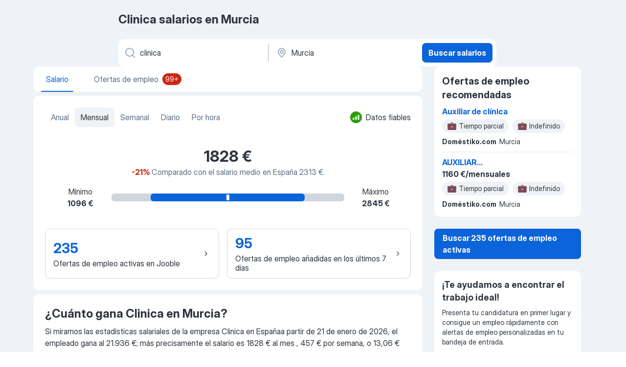

--- FILE ---
content_type: application/javascript
request_url: https://es.jooble.org/assets/salaryStats.da1e87d0bf7873e56a53.js
body_size: 11620
content:
"use strict";(self.__LOADABLE_LOADED_CHUNKS__=self.__LOADABLE_LOADED_CHUNKS__||[]).push([[3201],{42686:(e,a,s)=>{s.d(a,{s:()=>t});const t={DEFAULT:"default",LINK:"link"}},61252:(e,a,s)=>{s.d(a,{si:()=>p.s,Jm:()=>S,mQ:()=>b});var t=s(2784),r=s(13980),n=s(2183),o=s.n(n),i=s(72363);const l={wrapper:"IfnPFd",wrapper_with_radius:"DyjaSC",tab:"v4UJox",tab_active:"_1vX+Rp",tab__content:"bwOaUM",tab__content_active:"_3gTTAy",tab__content__active_line:"Rc4lAi",tab__content__counter:"A7ARaT",content:"VcC7Vz"};var c,d=s(52322);const u=o().bind(l),m={label:r.string.isRequired,isActive:r.bool.isRequired,name:r.string.isRequired,type:r.string.isRequired,href:r.string,target:r.string,component:r.string.isRequired,counter:(0,r.oneOfType)([r.string,r.number]),onTabClick:r.func.isRequired,className:r.string,counterClassName:r.string,dataTestAttr:r.string},g=({label:e,isActive:a,name:s,counter:t,onTabClick:r,type:n,href:o,target:i="_self",component:m,className:g,counterClassName:p,dataTestAttr:h})=>(c=m,(0,d.jsx)(c,Object.assign({className:u(l.tab,{tab_active:a,[g]:!!g}),onClick:()=>r(e,n)},o&&{to:o,target:i},{"data-test-name":h,children:(0,d.jsxs)("div",{className:u(l.tab__content,{tab__content_active:a}),children:[s,("span",void 0!==t?(0,d.jsx)("span",{className:u(l.tab__content__counter,{[p]:!!p}),children:t}):null),("div",a?(0,d.jsx)("div",{className:l.tab__content__active_line}):null)]})})));g.propTypes=m,g.displayName="TabComponent";var p=s(42686);const h=o().bind(l),y={className:r.string,defaultActiveLabel:r.string.isRequired,children:(0,r.arrayOf)(r.element).isRequired,labelsWithRadius:(0,r.arrayOf)(r.string),onChange:r.func},_=({className:e,defaultActiveLabel:a,children:s,labelsWithRadius:r,onChange:n})=>{const[o,c]=(0,t.useState)(a);return(0,d.jsxs)(d.Fragment,{children:[(0,d.jsx)("div",{className:h(l.wrapper,{[e]:!!e,wrapper_with_radius:r.some((e=>o===e))}),children:s.map((({props:e})=>{const{label:a,name:s,counter:t,type:r=p.s.DEFAULT,href:l,target:u,counterClassName:m,tabClassName:h,dataTestAttr:y,tabComponentTag:_,exists:b=!0}=e;if(!b)return null;const S=_||"div";return(0,d.jsx)(g,{label:a,name:s,type:r,href:l,target:u,counter:t,isActive:o===a,component:r===p.s.LINK?i.rU:S,onTabClick:(e,a)=>{a!==p.s.LINK&&c(e),n&&n(e)},className:h,counterClassName:m,dataTestAttr:y},a)}))}),(0,d.jsx)("div",{className:l.content,children:s.map((({props:e})=>(null==e?void 0:e.label)===o?null==e?void 0:e.children:null))})]})};_.propTypes=y,_.defaultProps={className:"",labelsWithRadius:[],onChange:null},_.displayName="TabsContainer";const b=_,S=()=>null},7915:(e,a,s)=>{s.d(a,{Z:()=>l});var t=s(2784),r=s(57903),n=s(48558),o=s(82570),i=s(3117);const l=()=>{const e=(0,r.I0)(),a=(0,r.v9)(o.Ip),s=(0,r.v9)(i.w6);(0,t.useEffect)((()=>{a&&s&&e((0,n.Km)())}),[a,s])}},76666:(e,a,s)=>{s.r(a),s.d(a,{default:()=>Ks});var t=s(2784),r=s(57903),n=s(13980),o=s(13008),i=s(7612),l=s(74631),c=s(78315),d=s(23779),u=s.n(d),m=s(2183),g=s.n(m),p=s(32207),h=s(12203),y=s(91909),_=s(32544),b=s(44812),S=s(72886),v=s(56703),w=s(96547),j=s(74240),k=s(66991);const N={wrapper:"oj0HIM",top:"oeM8f9",text:"_5FqpFI",title:"YH3FQa",subtitle:"IpaYbu",button:"f9mgNL",button__active:"hb5RTp",textarea:"wC3a-c",buttons:"B74B4V",close_btn:"_4Z2f8P"};var C,A,x=s(52322);const T=g().bind(N),L={isFeedbackSent:n.bool,shouldShowForm:n.bool,message:n.string,onCloseClick:n.func,onSendFeedbackClick:n.func,onAcceptClick:n.func,onDeclineClick:n.func,onMessageChange:n.func,isDesktop:n.bool},f=({isFeedbackSent:e,shouldShowForm:a,onCloseClick:s,onSendFeedbackClick:r,onAcceptClick:n,onDeclineClick:i,onMessageChange:l,message:c})=>{const d=(0,o.Z)();return(0,x.jsxs)("section",{className:N.wrapper,children:[(A=k.GhostButton,e?(0,x.jsx)(A,{className:N.close_btn,size:"sm",appearance:"gray",renderLeading:(0,x.jsx)(k.Icon,{size:"md",appearance:"black",glyph:h.CROSS}),onClick:s,"data-test-name":"_salaryStatsFeedbackCloseBtn"}):null),(0,x.jsxs)("div",{className:N.top,children:[(0,x.jsx)("div",{className:N.text,children:(0,x.jsx)("div",{className:N.title,children:d.formatMessage({id:e?"salaryStats.feedback.thankYouForFeedback":"salaryStats.feedback.isItCredibleForYou"})})}),("div",e?null:(0,x.jsxs)("div",{className:N.buttons,children:[(0,x.jsx)(k.SecondaryButton,{className:N.button,size:"sm",appearance:"gray_dark",onClick:n,renderLeading:(0,x.jsx)("span",{role:"img","aria-label":"ThumbsUp",children:"👍"}),"data-test-name":"_salaryStatsFeedbackYesBtn",children:d.formatMessage({id:"salaryStats.feedback.yes"})}),(0,x.jsx)(k.SecondaryButton,{className:T(N.button,{button__active:a}),size:"sm",appearance:"gray_dark",onClick:i,renderLeading:(0,x.jsx)("span",{role:"img","aria-label":"ThumbsDown",children:"👎"}),"data-test-name":"_salaryStatsFeedbackNoBtn",children:d.formatMessage({id:"salaryStats.feedback.no"})})]}))]}),(C=t.Fragment,!e&&a?(0,x.jsxs)(C,{children:[(0,x.jsx)(k.TextArea,{className:N.textarea,id:"_feedbackTextArea",name:"_feedbackTextArea",value:c,placeholder:`${d.formatMessage({id:"salaryStats.feedback.whatCanWeImproveOrAdd"})}${d.formatMessage({id:"salaryStats.feedback.optional"})}`,onChange:l}),(0,x.jsx)(k.PrimaryButton,{size:"md",appearance:"blue",onClick:r,"data-test-name":"_salaryFeedbackSendFeedbackButton",children:d.formatMessage({id:"salaryStats.feedback.sendFeedback"})})]}):null)]})};f.displayName="FeedbackBannerComponent",f.propTypes=L;const R=f;var M=s(52401);const O=()=>{const e=(0,r.I0)(),a=(0,r.v9)(S.H7),[s,n]=(0,t.useState)(!1),[o,i]=(0,t.useState)(!1),[l,c]=(0,t.useState)(""),d=(s,t={})=>{e(j.bannerStatistics.sendBannerStatistics(w.BANNER_TYPES.SALARY_PAGE_FEEDBACK_BANNER,s,w.BANNER_ACTION_FLAGS.DEFAULT,JSON.stringify(Object.assign({sessionSdpId:a},t))))};(0,t.useEffect)((()=>{a&&d(w.BANNER_ACTION_TYPES.SHOW)}),[a]);return(0,x.jsx)(R,{message:l,shouldShowForm:o,isFeedbackSent:s,onCloseClick:()=>{e((0,v.oF)()),d(w.BANNER_ACTION_TYPES.CLOSE)},onSendFeedbackClick:()=>{n(!0),e((0,v.Hv)()),d(w.BANNER_ACTION_TYPES.SEND_CLICK,{message:l})},onAcceptClick:async()=>{await(0,M.y)(),n(!0),e((0,v.Hv)()),d(w.BANNER_ACTION_TYPES.CONFIRM)},onDeclineClick:async()=>{await(0,M.y)(),i(!0),d(w.BANNER_ACTION_TYPES.DECLINE)},onMessageChange:e=>{const{value:a}=e.target;c(a)}})};O.displayName="FeedbackBannerContainer";const D=O;var B=s(15780),I=s(72363);const E={chipsList:"_8rBNqK",chipsList_item:"czaFM4",chipsList_item__active:"ENouFO"},P={onItemClick:n.func,defaultId:n.string,activeItemId:n.string,currentPathname:n.string},W=g().bind(E),F=({currentPathname:e,defaultId:a,activeItemId:s,onItemClick:t})=>{const r=(0,o.Z)();return(0,x.jsx)("ul",{className:E.chipsList,children:y.r.map((({id:n,translation:o})=>(0,x.jsx)("li",{className:W(E.chipsList_item,{chipsList_item__active:s===n}),children:(0,x.jsx)(I.rU,{to:`${e}${n!==a?`#${n}`:""}`,"data-test-name":`_salaryChips_${n}`,onClick:()=>t(n),replace:!0,children:r.formatMessage({id:o})})},n)))})};F.propTypes=P,F.displayName="SalaryStatsChipsComponent";const U=F;var Y=s(9997);const V={container:"zoelwB",title:"_3z4XPS",info_container:"U5lKzA",stats:"dDq6-d",chevron:"KWbG6n"},q=g().bind(V),J={stats:n.number,title:n.string,url:n.string,wrapperClassName:n.string,dataTestAttr:n.string},H=({stats:e,title:a,url:s,wrapperClassName:t,dataTestAttr:r})=>(0,x.jsxs)(I.rU,{to:s,className:q(V.container,{[t]:!!t}),"data-test-name":r,children:[(0,x.jsxs)("div",{className:V.info_container,children:[(0,x.jsx)("p",{className:V.stats,children:e}),(0,x.jsx)("p",{className:V.title,children:a})]}),(0,x.jsx)(B.Z,{name:h.CHEVRON_UP,wrapperClassName:V.chevron})]});H.propTypes=J;const K=H,Z={title:n.string,stats:n.number,url:n.string,wrapperClassName:n.string,dataTestAttr:n.string},z=({title:e,stats:a,url:s,wrapperClassName:t,dataTestAttr:r})=>(0,x.jsx)(K,{title:e,stats:a,url:s,wrapperClassName:t,dataTestAttr:r});z.propTypes=Z,z.displayName="SalaryStatsCardContainer";const Q=z,$={container:"sd2J66",container__with_banner:"GMrc94",chipsContainer:"WuLy3R",tooltip:"afj1+p",reliableLabel:"ky0PVu",reliableLabel_icon:"DqCwXX",header:"bGHD5Y",header_averageSalary:"dygn0k",header_average:"GpVKfW",header_average__text:"_9szvvJ",header_average__negative:"Yi+DVy",header_average__positive:"SXeOYj",widget_title:"IC5Hot",chart:"Um9Zjm",chart_icon:"o9IT9v",chart_label:"k3W7nh",chart_right_label_mobile:"s-XrVJ",chart_mobile_labels:"jB04Iy",chart_mobile_right_label:"Veaq+P",chart_data:"Qjg+dn",card:"xXKBRX",no_recent_jobs:"NmcbzK",no_active_vacancies:"_5YSucD",cards_container:"nkzTQM",ceo_block:"pOD-TY"};var G,X,ee,ae,se=s(79532);const te={intl:n.object,country:n.string,region:n.string,keyword:n.string,onTabItemClick:n.func,rate:n.string,dataForWidget:n.object,activeJobsCount:n.number,salaryBasedJobsCount:n.number,countryName:n.string,updateDate:n.string,regionAverageAmounts:(0,n.shape)({yearly:n.string,monthly:n.string,weekly:n.string,hourly:n.string}),highestYearAmount:n.string,lowerYearAmount:n.string,topRegions:n.string,isDesktop:n.bool,isReliable:n.bool,currentPathname:n.string,serpLinkLastSevenDays:n.string,serpLinkActiveVacanciesCard:n.string,lastWeekJobsCount:n.number,isoLanguageCode:n.string,defaultRate:n.string,shouldShowFeedbackBanner:n.bool,shouldShowRaliableDataTooltip:n.bool,toggleReliableDataTooltip:n.func},re=g().bind($),ne=({intl:e,country:a,region:s,keyword:t,rate:r=y.ok.MONTHLY,onTabItemClick:n,dataForWidget:o={},activeJobsCount:i,countryName:l,updateDate:c,defaultRate:d,currentPathname:u,regionAverageAmounts:m,highestYearAmount:g,lowerYearAmount:p,lastWeekJobsCount:S,serpLinkLastSevenDays:v,serpLinkActiveVacanciesCard:w,isoLanguageCode:j,isDesktop:N,isReliable:C,shouldShowFeedbackBanner:A,shouldShowRaliableDataTooltip:T,toggleReliableDataTooltip:L})=>{const{regionAverageAmount:f,countryAverageAmount:R,averagePercentage:M,lowerAmount:O,higherAmount:I}=o;return(0,x.jsxs)(x.Fragment,{children:[(0,x.jsxs)("div",{className:$.container,children:[(0,x.jsxs)("div",{className:$.chipsContainer,children:[(0,x.jsx)(U,{activeItemId:r,defaultId:d,onItemClick:n,currentPathname:u}),(ae=k.Tooltip,C?(0,x.jsx)(ae,{visible:T,className:$.tooltip,placement:"bottom",appearance:"gray",renderLeading:(0,x.jsx)("span",{className:$.tooltip__content,children:e.formatMessage({id:"salaryStats.reliableDataTooltip"})}),children:(0,x.jsxs)("div",{className:$.reliableLabel,onMouseEnter:L,onMouseLeave:L,children:[(0,x.jsx)(k.Icon,{className:$.reliableLabel_icon,appearance:"green",glyph:h.HIGH_CONFIDENT_CIRCLE,size:"md"}),(0,x.jsx)("span",{children:e.formatMessage({id:"salaryStats.reliableData"})})]})}):null)]}),(0,x.jsxs)("div",{className:$.chart_data,children:[(0,x.jsx)("div",{className:$.header_averageSalary,children:(0,x.jsx)("p",{children:f})}),("div",s?(0,x.jsxs)("div",{className:$.header_average,children:[(0,x.jsx)("span",{className:re({header_average__negative:M<0,header_average__positive:M>0}),children:M>0?`+${M}% `:`${M}% `}),(0,x.jsx)("span",{className:$.header_average__text,children:e.formatMessage({id:"salaryStats.aboveAverage"},{country:a,count:R})})]}):null)]}),("div",N?null:(0,x.jsxs)("div",{className:$.chart,children:[(0,x.jsx)(B.Z,{wrapperClassName:$.chart_icon,name:h.SALARY_STATS_CHART}),(0,x.jsxs)("div",{className:$.chart_mobile_labels,children:[(0,x.jsx)("div",{className:$.chart_mobile_left_label,children:(0,x.jsxs)("div",{className:$.chart_label,children:[(0,x.jsx)("p",{children:e.formatMessage({id:"salaryStats.chartAmount.lowest"})}),(0,x.jsx)("p",{children:O})]})}),(0,x.jsx)("div",{className:$.chart_mobile_right_label,children:(0,x.jsxs)("div",{className:$.chart_right_label_mobile,children:[(0,x.jsx)("p",{children:e.formatMessage({id:"salaryStats.chartAmount.highest"})}),(0,x.jsx)("p",{children:I})]})})]})]})),("div",N?(0,x.jsxs)("div",{className:$.chart,children:[(0,x.jsxs)("div",{className:$.chart_label,children:[(0,x.jsx)("p",{children:e.formatMessage({id:"salaryStats.chartAmount.lowest"})}),(0,x.jsx)("p",{children:O})]}),(0,x.jsx)(B.Z,{wrapperClassName:$.chart_icon,name:h.SALARY_STATS_CHART}),(0,x.jsxs)("div",{className:$.chart_label,children:[(0,x.jsx)("p",{children:e.formatMessage({id:"salaryStats.chartAmount.highest"})}),(0,x.jsx)("p",{children:I})]})]}):null),(0,x.jsxs)("div",{className:$.cards_container,children:[(ee=Q,i>0?(0,x.jsx)(ee,{title:e.formatMessage({id:"salaryStats.chartAmount.activeVacancies"}),stats:i.toLocaleString(j),url:(0,se.o)(w),dataTestAttr:"_activeSerpJobsLink",wrapperClassName:re($.card,{no_recent_jobs:0===S})}):null),(X=Q,S>0&&N?(0,x.jsx)(X,{title:e.formatMessage({id:"salaryStats.chartAmount.recentlyAddedVacancies"}),stats:S.toLocaleString(j),url:(0,se.o)(v),dataTestAttr:"_lastWeekJobsLink",wrapperClassName:re({no_active_vacancies:0===i})}):null)]})]}),("div",N?null:(0,x.jsx)("div",{children:(0,x.jsx)(Y.g,{isHorizontalList:!0,hasSubscriptionButton:!0,authSource:b.AUTHORIZATION_SOURCE.SDP_HORIZONTAL_RECOMMENDED_JOBS,alertType:_.P9.FROM_SDP_HORIZONTAL_RECOMMENDED_JOBS})})),(0,x.jsxs)("div",{className:re($.container,{container__with_banner:A}),children:[(0,x.jsxs)("div",{className:$.ceo_block,children:[(0,x.jsx)("h2",{className:$.widget_title,children:e.formatMessage({id:"salaryStats.seo.queryCountTitle"},{keyword:t,region:s||l})}),(0,x.jsx)("p",{dangerouslySetInnerHTML:{__html:e.formatMessage({id:"salaryStats.seo.queryRates"},{keyword:t,country:l,date:c,year:m.yearly,month:m.monthly,week:m.weekly,hour:m.hourly,highest:g,lower:p})}})]}),(G=D,A?(0,x.jsx)(G,{}):null)]})]})};ne.propTypes=te,ne.displayName="SalaryStatsWidgetComponent";const oe=ne;var ie=s(64910),le=s(87267),ce=s(97549);const de=(e=[])=>e.length>0?[...e.map((({region:e})=>e))].slice(0,e.length<3?e.length:3).join("; "):"";var ue=s(19208);const me={location:n.object,country:n.string,region:n.string,keyword:n.string,activeJobsCount:n.number,salaryBasedJobsCount:n.number,firstWidgetData:n.object,countryNames:(0,n.shape)({namesD:n.object}),languages:n.object,currentLanguage:n.string,updateDate:n.string,topPayingLocationsList:n.array,rate:n.string,defaultRate:n.string,isCrawler:n.bool,isDesktop:n.bool,isReliable:n.bool,lastWeekJobsCount:n.number,workTitle:n.string,isoLanguageCode:n.string,shouldShowFeedbackBanner:n.bool},ge=({location:e,country:a,region:s,keyword:n,activeJobsCount:i,firstWidgetData:l={},countryNames:c,languages:d,currentLanguage:u,updateDate:m,salaryBasedJobsCount:g,topPayingLocationsList:p,rate:h,defaultRate:_,lastWeekJobsCount:b,workTitle:S,isoLanguageCode:v,isCrawler:w,isDesktop:j,isReliable:k,shouldShowFeedbackBanner:N})=>{var C,A,T,L,f,R;const O=(0,o.Z)(),D=(0,r.I0)(),[B,I]=(0,t.useState)(!1),E=e.pathname,P=l[h],W=d[u],F=c.namesD[W],U=ue.ZP.createSerpWithWorkTitleUrl(Object.assign({workTitle:S,filters:Object.assign({search:n,region:s},!w&&{date:3})},!w&&{searchSource:ie.uV.FROM_SALARY_STATS_LAST_SEVEN_DAYS_CARD})),Y=ue.ZP.createSerpWithWorkTitleUrl(Object.assign({workTitle:S,filters:{search:n,region:s}},!w&&{searchSource:ie.uV.FROM_SALARY_STATS_ACTIVE_VACANCIES_CARD})),V={yearly:l&&(null==(C=l[y.ok.YEARLY])?void 0:C.regionAverageAmount),monthly:l&&(null==(A=l[y.ok.MONTHLY])?void 0:A.regionAverageAmount),weekly:l&&(null==(T=l[y.ok.WEEKLY])?void 0:T.regionAverageAmount),hourly:l&&(null==(L=l[y.ok.HOURLY])?void 0:L.regionAverageAmount)},q=de(p),J=null==(f=l[y.ok.YEARLY])?void 0:f.lowerAmount,H=null==(R=l[y.ok.YEARLY])?void 0:R.higherAmount;return(0,x.jsx)(oe,{intl:O,country:a,keyword:n,region:s,rate:h,onTabItemClick:async e=>{await(0,M.y)(),D(ce.V.sendClickSalaryStatsTimelineChipsStatistics(e))},activeJobsCount:i,dataForWidget:P,countryName:F,updateDate:m,lowerYearAmount:J,highestYearAmount:H,salaryBasedJobsCount:g,regionAverageAmounts:V,topRegions:q,defaultRate:_,isDesktop:j,isReliable:k,currentPathname:E,lastWeekJobsCount:b,serpLinkLastSevenDays:U,serpLinkActiveVacanciesCard:Y,isoLanguageCode:v,shouldShowFeedbackBanner:N,shouldShowRaliableDataTooltip:B,toggleReliableDataTooltip:()=>{I(!B)}})};ge.displayName="SalaryStatsWidgetContainer",ge.propTypes=me;const pe=(0,r.$j)((e=>({location:(0,i.k$)(e),activeJobsCount:(0,S.Rw)(e),salaryBasedJobsCount:(0,S.UA)(e),firstWidgetData:(0,S.hh)(e),country:(0,le.pDr)(e),region:(0,S.Ol)(e),keyword:(0,S.h0)(e),countryNames:(0,le.yA6)(e).country,isCrawler:(0,le.E91)(e),workTitle:(0,le.SD5)(e),languages:(0,le.Vbs)(e),currentLanguage:(0,le.G33)(e),updateDate:(0,S.L0)(e),topPayingLocationsList:(0,S.XW)(e).topPayingLocationsList,lastWeekJobsCount:(0,S.Qo)(e),isoLanguageCode:(0,S.iR)(e),defaultRate:(0,S.wg)(e),isReliable:(0,S.gd)(e),isDesktop:(0,le.$4G)(e),shouldShowFeedbackBanner:(0,S.g8)(e)})))(ge);var he=s(96163);const ye={wrapper:"HvwpEe",title:"CYjy7v",items:"LXlX0u",item:"Y8EwpW",item__for_crawler:"-W4MwV",show_more_button:"_3Er5uB"};var _e;const be=g().bind(ye),Se={intl:n.object,title:n.string,items:(0,n.arrayOf)((0,n.shape)({id:n.number,title:n.string,url:n.string,averageSalaryRates:n.object,serpUrl:n.string})),dataTestName:n.string,onShowMoreButtonClick:n.func,handleItemClick:n.func,activeSalaryRate:n.string,hasMore:n.func,isCrawler:n.bool},ve=({intl:e,title:a,items:s,dataTestName:t,onShowMoreButtonClick:r,handleItemClick:n,activeSalaryRate:o,hasMore:i,isCrawler:l})=>(0,x.jsxs)("div",{className:ye.wrapper,children:[(0,x.jsx)("h2",{className:ye.title,children:a}),(0,x.jsx)("div",{className:ye.items,children:s.map((({id:a,title:s,url:r,averageSalaryRates:i,serpUrl:c})=>{var d;return s?(0,x.jsx)(he.p,{id:a,intl:e,title:s,url:(0,se.o)(r),onItemClick:n,dataTestName:t,serpUrl:c,rate:` /${e.formatMessage({id:y.Ky[o]})}`,amount:null==i||null==(d=i[o])?void 0:d.localeString,className:be(ye.item,{item__for_crawler:l})},a):(0,x.jsx)("div",{className:ye.item},a)}))}),(_e=k.SecondaryButton,i?(0,x.jsx)(_e,{size:"md",appearance:"blue","data-test-name":`${t}Button`,className:ye.show_more_button,onClick:r,children:e.formatMessage({id:"salaryStats.salaryShowMoreRegions"})}):null)]});ve.propTypes=Se,ve.displayName="TopAverageSalariesListComponent";const we=ve,je=(e,a=3)=>{const s=(0,r.v9)(le.E91),[n,o]=(0,t.useState)((null==e?void 0:e.length)>a&&!s);(0,t.useEffect)((()=>{o((null==e?void 0:e.length)>a&&!s)}),[e.length]);return{hasMore:n,showMore:()=>{o(!1)},itemsToRender:n?e.slice(0,a):e}},ke={title:n.string,type:n.string,items:(0,n.arrayOf)((0,n.shape)({id:n.number,title:n.string,vacanciesAmount:n.number,url:n.string})),dataTestName:n.string,sendClickOnSeoBlockSessionAction:n.func,rate:n.string},Ne=({title:e,type:a,items:s,dataTestName:t,sendClickOnSeoBlockSessionAction:n,rate:i})=>{const l=(0,o.Z)(),{hasMore:c,showMore:d,itemsToRender:u}=je(s,6),m=(0,r.v9)(S.Kh),g=(0,r.v9)(le.SD5),p=(0,r.v9)(le.E91),h=u.map((e=>Object.assign({},e,{serpUrl:ue.ZP.createSerpWithWorkTitleUrl(Object.assign({workTitle:g,filters:{search:m,region:e.region}},!p&&{searchSource:ie.uV.FROM_SALARY_STATS_AVERAGE_SALARY_PER_REGION_ITEMS}))})));if(h.length%3!=0)for(let e=0;e<3-h.length%3;e+=1)h.push({id:`fake${e}`});return(0,x.jsx)(we,{intl:l,title:e,items:h,activeSalaryRate:i,dataTestName:t,onShowMoreButtonClick:d,handleItemClick:()=>{n(a)},hasMore:c,isCrawler:p})};Ne.propTypes=ke,Ne.displayName="TopAverageSalariesListContainer";const Ce={sendClickShowMoreButtonSessionAction:ce.V.sendClickShowMoreButtonSessionAction,sendClickOnSeoBlockSessionAction:ce.V.sendClickOnSeoBlockSessionAction},Ae=(0,r.$j)(null,Ce)(Ne);var xe=s(50195),Te=s(9843),Le=s(52810);const fe="o-lTT+",Re="CODfSW",Me="QOnnmr",Oe="_7o+QwJ",De="Y15H4D";const Be={intl:n.object,workTitle:n.string,keyword:n.string,region:n.string,jobsAmountWithoutFilters:n.number,jobsAmountWithoutRegion:n.number,shouldShowGeneralRecommendationTip:n.bool,haveRecommendedJobs:n.bool,urlSearchOnlyByKeyword:n.string,urlSearchWithoutFilters:n.string,onSearchWithoutFilters:n.func,onSearchOnlyByKeyword:n.func},Ie=({intl:e,keyword:a,region:s})=>(0,x.jsxs)("div",{className:fe,children:[e.formatMessage({id:"noResult.unfortunatelyNoJobsWereFoundUponRequest"},{query:(0,x.jsxs)("strong",{children:[a,("span",s?(0,x.jsx)("span",{className:!!a&&De,children:s}):null)]},a||s)}),(0,x.jsx)("div",{className:Re,children:e.formatMessage({id:"noResult.recommendationForSearch"})}),(0,x.jsxs)("ul",{className:Me,children:[(0,x.jsx)("li",{className:Oe,children:e.formatMessage({id:"noResult.recommendationTip#1"})}),(0,x.jsx)("li",{className:Oe,children:e.formatMessage({id:"noResult.recommendationTip#2"})}),(0,x.jsx)("li",{className:Oe,children:e.formatMessage({id:"noResult.recommendationTip#3"})}),(0,x.jsx)("li",{className:Oe,children:e.formatMessage({id:"noResult.recommendationTip#4"})})]})]});Ie.propTypes=Be;const Ee=Ie;var Pe=s(41711);const We={wrapper:"f98N08",column:"Rcq1hO",column__title:"QW9NmQ",column__average:"ohcPew",column__percentage:"A+pjAZ",column__percentage__graph:"qjpL+y",column__show_more:"BvTdY5",rate:"Y6SK5S"};const Fe={id:n.number,title:n.string,url:n.string,rateKey:n.string,average:n.string,dataTestName:n.string,percentage:n.number,serpUrl:n.string,intl:n.object,onClick:n.func},Ue=g().bind(We),Ye=({intl:e,id:a,title:s,url:t,onClick:r,average:n,percentage:o,serpUrl:i,rateKey:l,dataTestName:c})=>(0,x.jsxs)(I.rU,Object.assign({className:We.wrapper,to:t},!!r&&{onClick:r},{"data-test-name":`${c}Item_${a}`,children:[(0,x.jsx)("div",{className:Ue(We.column,We.column__title),children:s}),(0,x.jsxs)("div",{className:Ue(We.column,We.column__average),children:[(0,x.jsx)("span",{children:n}),(0,x.jsx)("span",{className:We.rate,children:` /${e.formatMessage({id:l})}`})]}),(0,x.jsx)("div",{className:Ue(We.column,We.column__percentage),children:("div",o?(0,x.jsx)("div",{style:{width:`${o}%`},className:We.column__percentage__graph}):null)}),(0,x.jsx)("div",{className:Ue(We.column,We.column__show_more),children:(0,x.jsx)(Pe.Z,{url:i,dataTestAttr:"_topSalariesShowJobsLink"})})]}));Ye.propTypes=Fe,Ye.displayName="TopSalariesRowComponent";const Ve=Ye,qe={wrapper:"DTa47-",column:"LdERru",column__title:"pDaimP",column__percentage:"JSgKH2",column__show_more:"heM-nF",column__average:"banDiU"},Je=g().bind(qe),He={intl:n.object},Ke=({intl:e})=>(0,x.jsxs)("div",{className:qe.wrapper,children:[(0,x.jsx)("div",{className:Je(qe.column,qe.column__title),children:e.formatMessage({id:"salaryStats.jobTitle"})}),(0,x.jsx)("div",{className:Je(qe.column,qe.column__average),children:e.formatMessage({id:"salaryStats.salary"})}),(0,x.jsx)("div",{className:Je(qe.column,qe.column__percentage)}),(0,x.jsx)("div",{className:Je(qe.column,qe.column__show_more)})]});Ke.propTypes=He,Ke.displayName="TopSalaryHeadingRowComponent";const Ze=Ke,ze="MMoY+0",Qe="ZBKeyf",$e="FOEyEW",Ge="i4TdtR";var Xe;const ea={intl:n.object,title:n.string,items:(0,n.arrayOf)((0,n.shape)({id:n.number,title:n.string,activeJobsCount:n.number,url:n.string})),hasMore:n.bool,onShowMoreButtonClick:n.func,onItemClick:n.func},aa=({intl:e,title:a,items:s,hasMore:t,onShowMoreButtonClick:r,onItemClick:n})=>(0,x.jsxs)("div",{className:ze,children:[(0,x.jsx)("h2",{className:Qe,children:a}),(0,x.jsx)(Ze,{intl:e}),(0,x.jsx)("div",{className:$e,children:s.map((({url:a,id:s,title:t,average:r,rateKey:o,percentage:i,serpUrl:l})=>(0,x.jsx)(Ve,{id:s,title:t,average:r,rateKey:o,percentage:i,url:(0,se.o)(a),onClick:n,dataTestName:"_topRelatedQueries",serpUrl:l,intl:e},s)))}),(Xe=k.SecondaryButton,t?(0,x.jsx)(Xe,{size:"md",appearance:"blue","data-test-name":"_topRelatedQueriesButton",className:Ge,onClick:r,children:e.formatMessage({id:"salaryStats.showMoreRelatedJobs"})}):null)]});aa.propTypes=ea,aa.displayName="TopSalariesListComponent";const sa=aa,ta={title:n.string,items:(0,n.arrayOf)((0,n.shape)({id:n.number,title:n.string,vacanciesAmount:n.number,url:n.string})),rate:n.string,region:n.string,workTitle:n.string,sendClickShowMoreButtonSessionAction:n.func,isCrawler:n.bool,sendClickOnSeoBlockSessionAction:n.func},ra=({title:e,items:a,rate:s,region:t,workTitle:r,sendClickShowMoreButtonSessionAction:n,sendClickOnSeoBlockSessionAction:i,isCrawler:l})=>{const c=(0,o.Z)(),d=(({items:e,rate:a,region:s,workTitle:t,isCrawler:r})=>{const n=e.reduce(((e,{averageSalaryRates:s})=>{const t=s[a].value;return t>e?t:e}),0);return e.map((({id:e,title:o,url:i,averageSalaryRates:l})=>({id:e,title:o,url:i,serpUrl:ue.ZP.createSerpWithWorkTitleUrl(Object.assign({workTitle:t,filters:{search:o,region:s}},!r&&{searchSource:ie.uV.FROM_SALARY_STATS_TOP_SALARIES_ITEMS})),average:l[a].localeString,rateKey:y.Ky[a],percentage:Math.ceil(l[a].value/n*100)})))})({items:a,rate:s,region:t,workTitle:r,isCrawler:l}),{hasMore:u,showMore:m,itemsToRender:g}=je(d);return(0,x.jsx)(sa,{intl:c,title:e,items:g,hasMore:u,onShowMoreButtonClick:()=>{m(!1),n(y._y.RELATED_JOBS)},onItemClick:async()=>{await(0,M.y)(),i(y._y.RELATED_JOBS)}})};ra.propTypes=ta,ra.displayName="TopSalariesListContainer";const na={sendClickShowMoreButtonSessionAction:ce.V.sendClickShowMoreButtonSessionAction,sendClickOnSeoBlockSessionAction:ce.V.sendClickOnSeoBlockSessionAction},oa=(0,r.$j)((e=>({region:(0,S.Ol)(e),workTitle:(0,le.SD5)(e),isCrawler:(0,le.E91)(e)})),na)(ra);var ia=s(67549),la=s(22390);const ca="salary",da="jobs",ua="description",ma="skills";var ga=s(61252);const pa="sbcaye",ha="_6LArez",ya={tabsConfig:(0,n.arrayOf)(n.object)},_a=({tabsConfig:e})=>(0,x.jsx)(ga.mQ,{defaultActiveLabel:ca,className:pa,children:e.map((e=>(0,x.jsx)(ga.Jm,Object.assign({},e,{counterClassName:ha}))))});_a.propTypes=ya,_a.displayName="TabNavigationComponent";const ba=_a,Sa=()=>{const e=(()=>{const e=(0,o.Z)(),a=(0,r.v9)(S.jH),s=(0,r.v9)(S.WU),t=(0,r.v9)(S.Rw),n=(0,r.v9)(S.Ol),i=(0,r.v9)(S.Kh),l=(0,r.v9)(le.E91),c=(0,r.v9)(le.SD5),d=ue.ZP.createSerpWithWorkTitleUrl(Object.assign({workTitle:c,filters:{search:i,region:n}},!l&&{searchSource:ie.uV.FROM_TABS_ON_SALARY_STATS_PAGE})),u=t<=99?t:"99+";return[{label:ca,name:e.formatMessage({id:"tabBar.salary"})},Object.assign({label:da,name:e.formatMessage({id:"salaryStats.jobs"}),type:ga.si.LINK,href:d},!!u&&{counter:u},{target:"_blank",dataTestAttr:"_jobsTab"}),...s?[{label:ma,name:e.formatMessage({id:"salaryStats.skills"}),type:ga.si.LINK,href:s,dataTestAttr:"_skillsTab"}]:[],...a?[{label:ua,name:e.formatMessage({id:"salaryStats.jobDescription"}),type:ga.si.LINK,href:a,dataTestAttr:"_descriptionTab"}]:[]]})();return(0,x.jsx)(ba,{tabsConfig:e})},va="qeqbMv",wa="b5M8PR",ja="P0YJWz",ka={intl:n.object,id:n.number,question:n.string,answer:n.string,questionOptions:n.object,answerOptions:n.object,isLast:n.bool},Na=({id:e,question:a,answer:s,intl:t,questionOptions:r,answerOptions:n})=>(0,x.jsxs)("div",{className:va,children:[(0,x.jsx)("p",{dangerouslySetInnerHTML:{__html:u()(t.formatMessage({id:`salaryStats.faq.${a}`},r))},className:wa}),(0,x.jsx)("p",{dangerouslySetInnerHTML:{__html:u()(t.formatMessage({id:`salaryStats.faq.${s}`},n))},className:ja})]},e);Na.propTypes=ka,Na.displayName="FrequentlyAskedQuestionsItemComponent";const Ca=Na,Aa="osl6Ko",xa="XgUYre",Ta="jJ5K7Q",La={intl:n.object,keyword:n.string,region:n.string,options:n.object},fa=({intl:e,keyword:a="",region:s="",options:t})=>{const r=t.filter((e=>e.show));return(0,x.jsxs)("div",{className:Aa,children:[(0,x.jsx)("h2",{className:xa,children:u()(e.formatMessage({id:"salaryStats.faq.title"},{keyword:a,region:s}))}),(0,x.jsx)("div",{className:Ta,children:r.map((a=>(0,x.jsx)(Ca,{id:a.id,intl:e,question:a.question,answer:a.answer,questionOptions:a.questionOptions,answerOptions:a.answerOptions},a.id)))})]})};fa.propTypes=La,fa.displayName="FrequentlyAskedQuestionsComponent";const Ra=fa,Ma={keyword:n.string,region:n.string,jobsCount:n.number,activeJobsCount:n.number,topRegionList:n.array,firstWidgetData:n.object,countryNames:n.string,languages:n.object,currentLanguage:n.string,defaultRate:n.string,countryBase:n.string,date:n.string},Oa=({keyword:e,region:a,jobsCount:s,activeJobsCount:t,topRegionList:r,firstWidgetData:n,countryNames:i,languages:l,currentLanguage:c,defaultRate:d,countryBase:u,date:m})=>{var g,p,h,y,_,b,S,v,w;const j=(0,o.Z)(),k=l[c],N=i.namesD[k],C=de(r),A=null==n||null==(g=n.yearly)?void 0:g.higherAmount,T={yearly:null==n||null==(p=n.yearly)?void 0:p.lowerAmount,monthly:null==n||null==(h=n.monthly)?void 0:h.lowerAmount,hourly:null==n||null==(y=n.hourly)?void 0:y.lowerAmount,weekly:null==n||null==(_=n.weekly)?void 0:_.lowerAmount,daily:null==n||null==(b=n.daily)?void 0:b.lowerAmount},L=null==n||null==(S=n.hourly)?void 0:S.regionAverageAmount,f=null==n||null==(v=n.monthly)?void 0:v.regionAverageAmount,R=null==n||null==(w=n.weekly)?void 0:w.regionAverageAmount,M=((e="",a="",s="",t="",r="",n="",o="",i="",l="",c="",d="",u="")=>[{id:"highestSalary",question:"highestSalaryQuestion",answer:"highestSalaryAnswer",questionOptions:{keyword:e,region:a},answerOptions:{keyword:e,region:a,highestPerYear:t},show:!!e&&!!a&&!!t},{id:"lowestSalary",question:"lowestSalaryQuestion",answer:"lowestSalaryAnswer",questionOptions:{keyword:e,region:a},answerOptions:{region:a,lowestPerYear:r},show:!!e&&!!a&&!!r},{id:"perMonth",question:"perMonthQuestion",answer:"perMonthAnswer",questionOptions:{keyword:e,region:a},answerOptions:{region:a,averagePerMonth:l,date:u},show:!!(e&&a&&l&&u)},{id:"perWeek",question:"perWeekQuestion",answer:"perWeekAnswer",questionOptions:{keyword:e,region:a},answerOptions:{keyword:e,region:a,averagePerWeek:c},show:!!e&&!!a&&!!c&&"US"===d},{id:"perHour",question:"perHourQuestion",answer:"perHourAnswer",questionOptions:{keyword:e,region:a},answerOptions:{region:a,averagePerHour:n,keyword:e},show:!!e&&!!a&&!!n},{id:"bestLocation",question:"bestLocationQuestion",answer:"bestLocationAnswer",questionOptions:{keyword:e},answerOptions:{topRegion:s,region:a,keyword:e},show:!!e&&!!a&&!!s},{id:"dataSource",question:"dataSourceQuestion",answer:"dataSourceAnswer",answerOptions:{jobsCount:o,activeJobsCount:i},show:!!o&&!!i}])(e,a||N,C,A,T[d],L,s,t,f,R,u,m);return(0,x.jsx)(Ra,{intl:j,keyword:e,region:a||N,options:M})};Oa.propTypes=Ma,Oa.displayName="FrequentlyAskedQuestionsContainer";const Da=(0,r.$j)((e=>({jobsCount:(0,S.UA)(e),activeJobsCount:(0,S.Rw)(e),topRegionList:(0,S.XW)(e).topPayingLocationsList,firstWidgetData:(0,S.hh)(e),countryNames:(0,le.yA6)(e).country,languages:(0,le.Vbs)(e),currentLanguage:(0,le.G33)(e),defaultRate:(0,S.wg)(e),countryBase:(0,le.rZb)(e),date:(0,S.L0)(e)})))(Oa),Ba={row_wrapper:"NC6g4R",rank:"_4Dqagn",rank_cell:"IHp6GU",medal:"mE5Y1L",link:"i06lRW",info_container:"dJBoS3",location:"Uazy8c",salary:"GgnucG",salary__rate:"oSDRcb",salary_range:"vC-j9h",comparison:"_4OUGbI",comparison_widget:"wJKagc",comparison_widget_negative:"xgKxL5",show_more:"_4p3wuQ"};const Ia=g().bind(Ba),Ea={topLocation:(0,n.shape)({id:n.number,region:n.string,averageSalaryRates:n.number,salaryRange:(0,n.shape)({minSalary:(0,n.shape)({hourly:n.string,daily:n.string,weekly:n.string,monthly:n.string,yearly:n.string}),maxSalary:(0,n.shape)({hourly:n.string,daily:n.string,weekly:n.string,monthly:n.string,yearly:n.string})}),iconSrc:n.string,comparedToSalaryAverage:n.string,url:n.string}),rate:n.string,serpUrl:n.string,seeMoreJobsLocale:n.string,isDesktop:n.bool,rateLocalization:n.string},Pa=({topLocation:e,rate:a=y.ok.MONTHLY,rateLocalization:s,isDesktop:t})=>{const{id:r,region:n,averageSalaryRates:o,url:i,salaryRange:l,comparedToSalaryAverage:c,iconSrc:d,serpUrl:u}=e;return(0,x.jsx)("div",{className:Ba.row_wrapper,"data-test-name":`_topLevelRegionsItem_${r}`,children:(0,x.jsxs)(I.rU,{to:(0,se.o)(i),className:Ba.link,children:[("div",d?(0,x.jsx)("div",{className:Ba.rank_cell,children:(0,x.jsx)("img",{src:d,className:Ba.medal,alt:"medal"})}):null),("div",d?null:(0,x.jsx)("div",{className:Ba.rank_cell,children:(0,x.jsx)("p",{className:Ba.rank,children:r})})),(0,x.jsxs)("div",{className:Ba.info_container,children:[(0,x.jsxs)("div",{className:Ba.location,children:[(0,x.jsx)("span",{children:n}),("div",t?(0,x.jsx)("div",{className:Ba.show_more,children:(0,x.jsx)(Pe.Z,{url:u,dataTestAttr:"_topLocationsShowJobsLink"})}):null)]}),(0,x.jsxs)("div",{className:Ba.salary,children:[o[a].localeString,(0,x.jsx)("span",{className:Ba.salary__rate,children:s?` /${s.toLowerCase()}`:""})]}),(0,x.jsx)("div",{className:Ba.salary_range,children:l[a]}),("div",t?null:(0,x.jsx)("div",{className:Ba.show_more,children:(0,x.jsx)(Pe.Z,{url:u,dataTestAttr:"_topLocationsShowJobsLink"})}))]}),(0,x.jsx)("div",{className:Ba.comparison,children:(0,x.jsx)("span",{className:Ia(Ba.comparison_widget,{comparison_widget_negative:parseInt(c)<0}),children:c})})]})})};Pa.displayName="RowComponent",Pa.propTypes=Ea;const Wa=Pa,Fa={row:"_6N8XIp",header_cell:"HiYToH",header_cell__rank:"BTN0l-",header_cell__location:"BPURye",header_cell__salary:"_2Q4LrK",header_cell__salary_range:"xVa4Vn",header_cell__comparison:"_0ttdpL",info_container:"_1vlshM"},Ua=g().bind(Fa),Ya={headers:n.object},Va=({headers:e={}})=>(0,x.jsxs)("div",{className:Fa.row,children:[(0,x.jsx)("div",{className:Ua(Fa.header_cell,Fa.header_cell__rank),children:e.rank}),(0,x.jsxs)("div",{className:Fa.info_container,children:[(0,x.jsx)("div",{className:Ua(Fa.header_cell__location,Fa.header_cell),children:e.location}),(0,x.jsx)("div",{className:Ua(Fa.header_cell__salary,Fa.header_cell),children:e.salary}),(0,x.jsx)("div",{className:Ua(Fa.header_cell__salary_range,Fa.header_cell),children:e.salaryRange})]}),(0,x.jsx)("div",{className:Ua(Fa.header_cell__comparison,Fa.header_cell),children:e.comparison})]});Va.displayName="HeaderComponent",Va.propTypes=Ya;const qa=Va,Ja="ieeMtN",Ha="-QDWEH",Ka="EJ9gSm",Za="v82uAi",za="b8k-ks";var Qa,$a;const Ga={headers:n.array,onShowMoreClick:n.func,intl:n.object,isDesktop:n.bool,hasMore:n.bool,items:n.array,title:n.string,rate:n.string},Xa=({headers:e=[],onShowMoreClick:a=(()=>{}),title:s,intl:t,isDesktop:r,items:n,hasMore:o,rate:i=y.ok.MONTHLY})=>(0,x.jsxs)("div",{className:Ja,children:[(0,x.jsx)("h2",{className:Ha,children:s}),(0,x.jsxs)("div",{className:Za,children:[($a=qa,r?(0,x.jsx)($a,{headers:e}):null),(0,x.jsx)("div",{className:Ka,children:n.map((e=>(0,x.jsx)(Wa,{topLocation:e,rate:i,rateLocalization:r?"":t.formatMessage({id:y.Ky[i]}),seeMoreJobsLocale:t.formatMessage({id:"salaryStats.showAllVacancies"}),isDesktop:r})))})]}),(Qa=k.SecondaryButton,o?(0,x.jsx)(Qa,{size:"md",appearance:"blue",className:za,onClick:a,"data-test-name":"_topLevelRegionsButton",children:t.formatMessage({id:"salaryStats.showMoreButton"})}):null)]});Xa.displayName="TopLocationsComponent",Xa.propTypes=Ga;const es=Xa;var as=s(10488);const ss={1:"gold_medal.svg",2:"silver_medal.svg",3:"bronze_medal.svg"},ts={topPayingLocationsList:n.array,title:n.string,rate:n.string},rs=({topPayingLocationsList:e=[],title:a="",rate:s=y.ok.MONTHLY})=>{const{hasMore:t,showMore:n,itemsToRender:i}=je(e),l=(({items:e,keyword:a,workTitle:s,isCrawler:t})=>{const r=as.ZP.getContextValue("RESOURCE_URL_PATH_PREFIX");return e.map((e=>{const n=ss[e.id]?`${r}images/salaryStats/${ss[e.id]}`:"";return Object.assign({},e,{iconSrc:n,serpUrl:ue.ZP.createSerpWithWorkTitleUrl(Object.assign({workTitle:s,filters:{search:a,region:e.region}},!t&&{searchSource:ie.uV.FROM_SALARY_STATS_TOP_LOCATIONS_ITEMS}))})}))})({items:i,keyword:(0,r.v9)(S.Kh),workTitle:(0,r.v9)(le.SD5),isCrawler:(0,r.v9)(le.E91)}),c=(0,o.Z)(),d=(0,r.v9)(le.zTO),u=c.formatMessage({id:"subscriptionModal.regionPlaceholder"}).charAt(0).toUpperCase()+c.formatMessage({id:"subscriptionModal.regionPlaceholder"}).slice(1),m={rank:c.formatMessage({id:"salaryStats.rank"}),location:u,salary:c.formatMessage({id:"salaryStats.salary"}),salaryRange:c.formatMessage({id:"salaryStats.salaryRange"}),comparison:c.formatMessage({id:"salaryStats.comparison"})};return(0,x.jsx)(es,{headers:m,onShowMoreClick:n,items:l,hasMore:t,rate:s,title:a,intl:c,isDesktop:!d})};rs.propTypes=ts;const ns=rs;var os=s(83136),is=s(95455),ls=s(57226);const cs={wrapper:"VchAkb",container:"l-hIIx",content_wrapper:"rFNTHr",content_wrapper__for_crawler:"_9ziLw1",content:"RKZZE3",main:"POwZW8",main__for_crawler:"qzFD4U",right_bar:"_5D2aar",header:"QxV89t",title:"zVsP0O",aside:"VdgmS9",recommended_vacancies_wrapper:"_4GIiUT",main_content:"oLU5l4",research_wrapper:"DVC9L6",disclaimer:"_3eNIWe",breadcrumbs:"gHyAtH",ceo_block:"srWWYs",footer:"_83ivIc",subscription_widget_wrapper:"_3e3SwS"};var ds,us,ms,gs,ps,hs,ys,_s,bs,Ss,vs,ws,js;const ks=g().bind(cs),Ns={intl:n.object,isLoading:n.bool,country:n.string,region:n.string,keyword:n.string,capitalizedKeyword:n.string,topRelatedQueriesList:n.array,topPayingLocationsList:n.array,topLevelRegionsList:n.array,breadcrumbs:(0,n.arrayOf)((0,n.shape)({name:n.string,url:n.string})),helmet:(0,n.shape)({title:n.string,script:(0,n.arrayOf)((0,n.shape)({type:n.string,innerHTML:n.string})),link:(0,n.arrayOf)((0,n.shape)({rel:n.string,href:n.string})),meta:(0,n.arrayOf)((0,n.shape)({name:n.string,content:n.string}))}),rate:n.string,defaultRate:n.string,isNoResultsPage:n.bool,isDesktop:n.bool,isSearching:n.bool,onValidateSubscription:n.func,onSubscribe:n.func,onSearch:n.func,shouldShowSubscription:n.bool,emailUrl:n.string,subscriptionDescription:n.string,onResearchButtonClick:n.func,isCrawler:n.bool,isCVRevoBanner:n.bool,getIsBannerWasClosed:n.bool},Cs=({intl:e,helmet:a,isLoading:s,isSearching:r,topRelatedQueriesList:n,topPayingLocationsList:o,breadcrumbs:i,country:l,region:d,keyword:m,capitalizedKeyword:g,rate:h,topLevelRegionsList:_,isNoResultsPage:b,isDesktop:S,onValidateSubscription:v,onSubscribe:w,onSearch:j,shouldShowSubscription:k,subscriptionDescription:N,emailUrl:C,onResearchButtonClick:A,isCrawler:T,isCVRevoBanner:L,getIsBannerWasClosed:f})=>(0,x.jsxs)(x.Fragment,{children:[(js=Le.Z,s?(0,x.jsx)(js,{}):null),(ws=t.Fragment,s?null:(0,x.jsxs)(ws,{children:[(0,x.jsx)(c.ql,Object.assign({},a)),(0,x.jsxs)("div",{className:cs.wrapper,children:[(vs=p.D,S?null:(0,x.jsx)(vs,{isSearching:r,renderTabs:(0,x.jsx)(Sa,{}),disableFilters:!0,searchForm:(0,x.jsx)(ia.Z,{onSearch:j,isSearching:r,keyword:m,region:d,namespace:ia.A.HEADER})})),(0,x.jsxs)("div",{id:"sdpContainer",className:cs.container,children:[(0,x.jsxs)("div",{className:ks(cs.content_wrapper,{content_wrapper__for_crawler:T}),children:[(0,x.jsxs)("header",{className:cs.header,children:[(0,x.jsx)("h1",{className:cs.title,children:u()(d?e.formatMessage({id:"salaryStats.titleWithRegion"},{query:g,location:d}):e.formatMessage({id:"salaryStats.title"},{country:l,query:g}))}),(Ss=ia.Z,S?(0,x.jsx)(Ss,{onSearch:j,isSearching:r,keyword:m,region:d,namespace:ia.A.HEADER}):null)]}),(0,x.jsxs)("div",{className:cs.content,children:[(0,x.jsxs)("main",{className:ks(cs.main,{main__for_crawler:T}),children:[(bs=Sa,S?(0,x.jsx)(bs,{}):null),("div",b?(0,x.jsx)("div",{children:(0,x.jsx)(Ee,{keyword:g,region:d,intl:e})}):null),("div",b?null:(0,x.jsxs)("div",{className:cs.main_content,children:[(0,x.jsx)(pe,{rate:h}),(_s=Y.g,S?(0,x.jsx)(_s,{isHorizontalList:!0}):null),(ys=oa,(null==n?void 0:n.length)>0?(0,x.jsx)(ys,{title:e.formatMessage({id:d?"salaryStats.relatedJobsWithRegion":"salaryStats.relatedJobs"},{count:null==n?void 0:n.length,location:d}),items:n,dataTestName:"_topRelatedQueries",rate:h}):null),(hs=ns,(null==o?void 0:o.length)>0?(0,x.jsx)(hs,{topPayingLocationsList:o,rate:h,title:e.formatMessage({id:"salaryStats.payingLocationsWithRegion"},{country:l,query:g,count:null==o?void 0:o.length})}):null),(ps=Ae,(null==_?void 0:_.length)>0?(0,x.jsx)(ps,{title:e.formatMessage({id:"salaryStats.topLevelRegions"},{keyword:g}),type:y._y.TOP_LEVEL_REGIONS,items:_,dataTestName:"_topLevelRegions",rate:h}):null),(0,x.jsx)(os.Z,{wrapperClassName:cs.research_wrapper,titleLocaleId:"salaryStats.salaryPageMoreDataBlockTitle",buttonLocaleId:"salaryStats.salaryPageMoreDataBlockButton",descriptionLocaleId:"salaryStats.salaryPageMoreDataBlockDescription",emailUrl:C,onClick:A}),("div",S?null:(0,x.jsxs)("div",{className:cs.recommended_vacancies_wrapper,children:[(0,x.jsx)(Y.g,{hasSerpButton:!0}),(gs=la.j,k?(0,x.jsx)(gs,{onValidate:v,onSubmit:w,buttonType:"secondary",description:N}):null)]})),(0,x.jsx)(Da,{keyword:g,region:d}),(0,x.jsx)("p",{className:cs.disclaimer,children:`* ${e.formatMessage({id:"salaryStats.salaryDisclaimer"})}`})]})),(0,x.jsx)(Te.b,{breadcrumbs:i,wrapperClassName:cs.breadcrumbs})]}),("div",S?(0,x.jsxs)("div",{className:cs.right_bar,children:[(ms=t.Fragment,b?null:(0,x.jsxs)(ms,{children:[(0,x.jsx)(Y.g,{hasSerpButton:!0}),(us=la.j,k&&S?(0,x.jsx)(us,{onValidate:v,onSubmit:w,buttonType:"secondary",description:N,className:cs.subscription_widget_wrapper}):null)]})),(ds=ls.F,L&&!f?(0,x.jsx)(ds,{keyword:m,region:d}):null)]}):null)]})]}),!T&&(0,x.jsx)("div",{className:cs.aside,children:(0,x.jsx)(is.o,{appearance:"white"})})]}),(0,x.jsx)(xe.Z,{wrapperClassName:cs.footer})]})]}))]});Cs.propTypes=Ns,Cs.displayName="SalaryStatsComponent";const As=Cs;var xs=s(55492),Ts=s(61640),Ls=s(7915),fs=s(26463),Rs=s(20027),Ms=s(48558),Os=s(3932),Ds=s(10229),Bs=s(50163),Is=s(763),Es=s(84955),Ps=s(83181),Ws=s(82570),Fs=s(12012),Us=s(85355);const Ys=({seo:e,breadcrumbs:a,salary:s})=>{const t=(e=>Object.assign({},(null==e?void 0:e.length)>0&&{"@context":"https://schema.org","@type":"BreadcrumbList",itemListElement:[e.map((({url:e,name:a},s)=>({"@type":"ListItem",position:s+1,item:Object.assign({},!!e&&{"@id":e},{name:a})})))]}))(a),r=(({keyword:e,updateDateIso:a,currency:s,salary:t,region:r,countryName:n,rate:o})=>Object.assign({"@context":"https://schema.org/","@type":"Occupation",name:e,mainEntityOfPage:{"@type":"WebPage",lastReviewed:a},estimatedSalary:[{"@type":"MonetaryAmountDistribution",name:"base",currency:s,duration:o?y.AB[o.toUpperCase()]:"P1Y",minValue:null==t?void 0:t.lowerAmount,maxValue:null==t?void 0:t.higherAmount,median:null==t?void 0:t.regionAverageAmount}]},r?{occupationLocation:[{"@type":"City",name:r}]}:{occupationLocation:[{"@type":"Country",name:n}]}))(s),n=[{type:"application/ld+json",innerHTML:`${JSON.stringify(t)}`},{type:"application/ld+json",innerHTML:`${JSON.stringify(r)}`}];return Object.assign({},e,{script:n})};var Vs=s(15350);const qs={topRelatedQueriesList:n.array,topPayingLocationsList:n.array,topLevelRegionsList:n.array,breadcrumbs:(0,n.arrayOf)((0,n.shape)({name:n.string,url:n.string})),seo:n.object,country:n.string,region:n.string,keyword:n.string,capitalizedKeyword:n.string,sendSalaryStatsPageLoaded:n.func,sendResearchButtonClick:n.func,isLoading:n.bool,isSearching:n.bool,currency:n.string,yearlySalary:n.object,countryNames:(0,n.shape)({namesD:n.object}),currentLanguage:n.string,languages:n.object,updateDateIso:n.string,location:n.object,isDesktop:n.bool,defaultRate:n.string,subscribe:n.func,projectsCount:n.number,shouldShowSubscription:n.bool,setShowSubscribeForm:n.func,isAuthorized:n.bool,firstWidgetDataNotNormalized:n.object,isNoResults:n.bool,search:n.func,historyReplace:n.func,tryShowFeedbackBanner:n.func,isNewDesktop:n.bool,isCrawler:n.bool,emailAddress:n.string,getIsBannerWasClosed:n.bool},Js=({topRelatedQueriesList:e,topPayingLocationsList:a,topLevelRegionsList:s,breadcrumbs:n,seo:i,country:l,region:c,keyword:d,capitalizedKeyword:u,sendSalaryStatsPageLoaded:m,sendResearchButtonClick:g,isSearching:p,updateDateIso:h,defaultRate:_,currency:S,currentLanguage:w,languages:j,countryNames:k,location:N,subscribe:C,projectsCount:A,setShowSubscribeForm:T,shouldShowSubscription:L,isAuthorized:f,firstWidgetDataNotNormalized:R={},isNoResults:M,search:O,tryShowFeedbackBanner:D,historyReplace:B,isNewDesktop:I,isCrawler:E,emailAddress:P,getIsBannerWasClosed:W})=>{const F=(0,o.Z)(),U=(0,r.I0)(),{isUserInTestAndAnyGroup:Y,TEST_LIST:V}=(0,Us.Z)(),q=Y(V.CVREVO,[2,3]),J=!(0,Ts.W)(),H=j[w],K=k.namesD[H],[Z,z]=(0,t.useState)(_),{hash:Q,pathname:$,search:G}=N;(0,Ls.Z)(),(0,t.useEffect)((()=>{J||(U((0,v.gs)()),U((0,v.qb)({keyword:d,region:c,searchSource:ie.uV.FROM_SALARY_STATS_RECOMMENDED_JOBS_INIT})))}),[d,c,J]);const X=J?"":F.formatMessage({id:"salaryStats.salaryPageSubscriptionBlockText"}),ee=J?"":(0,Vs.o)({emailAddress:P,subject:F.formatMessage({id:"salaryStats.salaryPageMoreDataBlockMailTitle"})}),[ae]=(0,xs.v)({createSessionAction:ce.V.createSalaryStatsPageSession,closeSessionAction:ce.V.closeSession,pagePath:Os.sx.SALARY});(0,t.useEffect)((()=>{const e=null==Q?void 0:Q.slice(1);if(!e)return void z(_);Object.values(y.ok).includes(e)?z(e):B({pathname:$,search:G})}),[Q]);const se=Ys({seo:i,breadcrumbs:n,salary:{updateDateIso:h,keyword:u,salary:R[_],currency:S,region:c,countryName:K,rate:_}});(0,t.useEffect)((()=>{ae&&!J&&m()}),[ae,J]),(0,t.useEffect)((()=>{f||T(!0),U((0,Ms.dV)(b.AUTHORIZATION_SOURCE.ON_SALARY_STATS_PAGE_LOAD_ONE_TAP)),D()}),[]);return(0,x.jsx)(As,{intl:F,helmet:se,isLoading:J,isSearching:p,country:l,region:c,keyword:d,capitalizedKeyword:u,topRelatedQueriesList:e,topPayingLocationsList:a,topLevelRegionsList:s,breadcrumbs:n,rate:Z||_,defaultRate:_,isNoResultsPage:M,isDesktop:I,onValidateSubscription:async(e,a)=>{try{await a.validate(e)}catch(e){console.log({err:e})}},onSubscribe:async e=>{C(e),T(!1)},projectsCount:A,onSearch:e=>{O(e)},shouldShowSubscription:L,emailUrl:ee,subscriptionDescription:X,onResearchButtonClick:()=>{g()},isCrawler:E,isCVRevoBanner:q,getIsBannerWasClosed:W})};Js.displayName="SalaryStatsContainer",Js.propTypes=qs;const Hs={sendSalaryStatsPageLoaded:ce.V.sendSalaryStatsPageLoaded,sendResearchButtonClick:ce.V.sendClickOnResearchButtonSdpAction,setShowSubscribeForm:fs.zS,subscribe:Rs.sZ,search:v.yC,historyReplace:l.gx,tryShowFeedbackBanner:v.TC},Ks=(0,r.$j)((e=>({country:(0,le.pDr)(e),region:(0,S.Ol)(e),keyword:(0,S.Kh)(e),capitalizedKeyword:(0,S.h0)(e),currency:(0,S.wU)(e),yearlySalary:(0,S.E)(e),updateDateIso:(0,S.RA)(e),topRelatedQueriesList:(0,S.XW)(e).topRelatedQueriesList,topPayingLocationsList:(0,S.XW)(e).topPayingLocationsList,topLevelRegionsList:(0,S.XW)(e).topLevelRegionsList,defaultRate:(0,S.wg)(e),breadcrumbs:(0,Ds.Z)(e),countryNames:(0,le.yA6)(e).country,languages:(0,le.Vbs)(e),currentLanguage:(0,le.G33)(e),locales:(0,le.IPS)(e),seo:(0,Bs.u)(e),isSearching:(0,S.Wk)(e),location:(0,i.k$)(e),isDesktop:(0,le.$4G)(e),projectsCount:(0,Is.eA)(e),shouldShowSubscription:(0,Ps.zw)(e),isAuthorized:(0,Ws.Ip)(e),firstWidgetDataNotNormalized:(0,S.Pg)(e),isNoResults:(0,S.Vx)(e),isNewDesktop:(0,le.Zy0)(e),isCrawler:(0,le.E91)(e),emailAddress:(0,Fs.lw)(e),getIsBannerWasClosed:(0,Es.KK)(e)})),Hs)(Js)}}]);
//# sourceMappingURL=http://localhost:8081/assets/sourcemaps/salaryStats.da1e87d0bf7873e56a53.js.map

--- FILE ---
content_type: image/svg+xml
request_url: https://es.jooble.org/assets/images/salaryStats/bronze_medal.svg
body_size: 34802
content:
<svg width="32" height="32" viewBox="0 0 32 32" fill="none" xmlns="http://www.w3.org/2000/svg" xmlns:xlink="http://www.w3.org/1999/xlink">
<g clip-path="url(#clip0_18_1656)">
<rect width="32" height="32" fill="url(#pattern0)"/>
</g>
<defs>
<pattern id="pattern0" patternContentUnits="objectBoundingBox" width="1" height="1">
<use xlink:href="#image0_18_1656" transform="scale(0.00390625)"/>
</pattern>
<clipPath id="clip0_18_1656">
<rect width="32" height="32" fill="white"/>
</clipPath>
<image id="image0_18_1656" width="256" height="256" xlink:href="[data-uri]"/>
</defs>
</svg>
